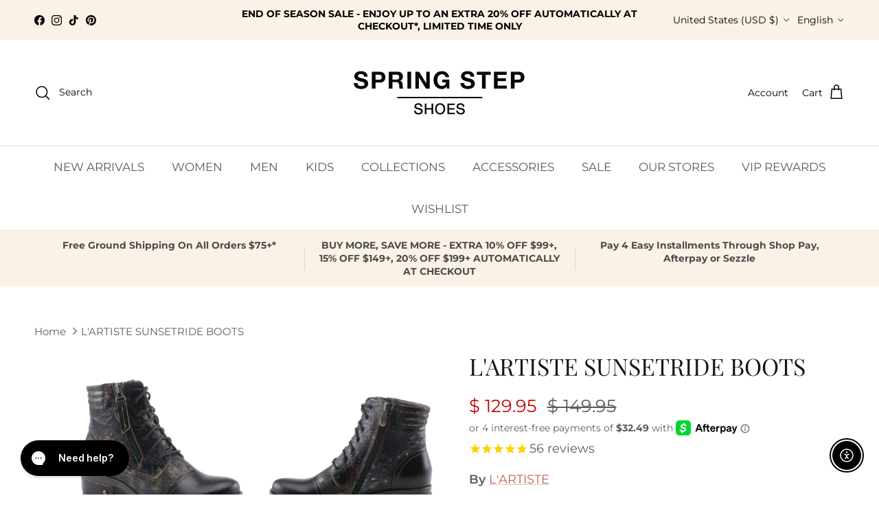

--- FILE ---
content_type: text/javascript; charset=utf-8
request_url: https://www.springstepshoes.com/products/sunsetride-bootie.js
body_size: 3931
content:
{"id":7080235991100,"title":"L'ARTISTE SUNSETRIDE BOOTS","handle":"sunsetride-bootie","description":"\u003cp\u003eL’Artiste Style: SUNSETRIDE\u003c\/p\u003e\n\n\u003cp\u003eNo matter whether out for a Sunday ride, drive or a walk through the park, these full grain hip and functional leather combination booties will be sure to get you there in all day comfort and continuous complimenting style. Lightly burnished heel, toe and matching padded back collar with tonal tooling, signature rainbow stitching and crinkle metallic accents add to the magic of our exclusive L’Artiste bootie that will soon become your newest go-to favorite. Featuring a lace up subtly embossed front with keeper for full adjustability, and easy inside zipper for a quick get-up-and-go. Outside decorative zipper, stud accented leather wrapped heel and just the right amount of grippy rubber sole for added good looks and functioning stability.\u003c\/p\u003e\n\n\u003cp\u003eUpper: Leather, Synthetic\u003cbr\u003e\nLining: Velvet Microfiber, Synthetic Leather\u003cbr\u003e\nInsole: Polyurethane\u003cbr\u003e\nOutsole: Rubber\u003c\/p\u003e\n\n\u003cp\u003eHeel height: 2”\u003cbr\u003e\nPlatform height: ¾”\u003cbr\u003e\nShaft height: 6”\u003cbr\u003e\nCircumference: 8 ½ - 9 ½”\u003c\/p\u003e\n\n\u003cp\u003eDisclaimer: L’Artiste products are made with natural tanned leather using traditional hand painting techniques. This unique finishing process is used to create a natural effect with color variations to deliver authentic look and beauty.\u003c\/p\u003e","published_at":"2022-11-10T09:48:25-05:00","created_at":"2022-11-10T09:49:07-05:00","vendor":"L'ARTISTE","type":"Bootie","tags":["activity_casual","Bootie","boots","Casual","Category_Boots","Closure_Zipper","color-black","color-black-multi","color-bordeaux","color-bordeaux-multi","color-medium-brown-multi","color-navy","color-navy-multi","color-rainbow-multi-color","FALL","Fall 2022","gender_ladies","Gender_Women","HeelType_Heel","julysale23","LADIES","lartiste","lartiste-collection","Leather","MCF","Occasion_Casual","pre-blackfriday-saleonsale","prebf","size-eu-35-us-5","size-eu-36-us-5-5-6","size-eu-37-us-6-5-7","size-eu-38-us-7-5-8","size-eu-39-us-8-5","size-eu-40-us-9","size-eu-41-us-9-5-10","size-eu-42-us-10-5-11","unwrapsavings","Upper_Leather","Upper_Synthetic","wintersale23","Women"],"price":12995,"price_min":12995,"price_max":12995,"available":true,"price_varies":false,"compare_at_price":14995,"compare_at_price_min":14995,"compare_at_price_max":14995,"compare_at_price_varies":false,"variants":[{"id":40502031810620,"title":"BORDEAUX MULTI \/ EU 35 \/ US 5","option1":"BORDEAUX MULTI","option2":"EU 35 \/ US 5","option3":null,"sku":"196341126483","requires_shipping":true,"taxable":true,"featured_image":{"id":31610949599292,"product_id":7080235991100,"position":1,"created_at":"2022-11-10T09:49:08-05:00","updated_at":"2025-01-03T16:13:58-05:00","alt":"BORDEAUX MULTI","width":2400,"height":2400,"src":"https:\/\/cdn.shopify.com\/s\/files\/1\/1100\/0520\/products\/SUNSETRIDE-BXM-01_06f6ffef-a81d-4c69-8fd0-c7f26be9388e.jpg?v=1735938838","variant_ids":[40502031810620,40502031843388,40502031876156,40502031908924,40502031941692,40502031974460,40502032007228,40502032039996]},"available":true,"name":"L'ARTISTE SUNSETRIDE BOOTS - BORDEAUX MULTI \/ EU 35 \/ US 5","public_title":"BORDEAUX MULTI \/ EU 35 \/ US 5","options":["BORDEAUX MULTI","EU 35 \/ US 5"],"price":12995,"weight":1400,"compare_at_price":14995,"inventory_quantity":1,"inventory_management":"shopify","inventory_policy":"deny","barcode":"196341126483","featured_media":{"alt":"BORDEAUX MULTI","id":24322072117308,"position":1,"preview_image":{"aspect_ratio":1.0,"height":2400,"width":2400,"src":"https:\/\/cdn.shopify.com\/s\/files\/1\/1100\/0520\/products\/SUNSETRIDE-BXM-01_06f6ffef-a81d-4c69-8fd0-c7f26be9388e.jpg?v=1735938838"}},"quantity_rule":{"min":1,"max":null,"increment":1},"quantity_price_breaks":[],"requires_selling_plan":false,"selling_plan_allocations":[]},{"id":40502031843388,"title":"BORDEAUX MULTI \/ EU 36 \/ US 5.5-6","option1":"BORDEAUX MULTI","option2":"EU 36 \/ US 5.5-6","option3":null,"sku":"196341126490","requires_shipping":true,"taxable":true,"featured_image":{"id":31610949599292,"product_id":7080235991100,"position":1,"created_at":"2022-11-10T09:49:08-05:00","updated_at":"2025-01-03T16:13:58-05:00","alt":"BORDEAUX MULTI","width":2400,"height":2400,"src":"https:\/\/cdn.shopify.com\/s\/files\/1\/1100\/0520\/products\/SUNSETRIDE-BXM-01_06f6ffef-a81d-4c69-8fd0-c7f26be9388e.jpg?v=1735938838","variant_ids":[40502031810620,40502031843388,40502031876156,40502031908924,40502031941692,40502031974460,40502032007228,40502032039996]},"available":true,"name":"L'ARTISTE SUNSETRIDE BOOTS - BORDEAUX MULTI \/ EU 36 \/ US 5.5-6","public_title":"BORDEAUX MULTI \/ EU 36 \/ US 5.5-6","options":["BORDEAUX MULTI","EU 36 \/ US 5.5-6"],"price":12995,"weight":1400,"compare_at_price":14995,"inventory_quantity":3,"inventory_management":"shopify","inventory_policy":"deny","barcode":"196341126490","featured_media":{"alt":"BORDEAUX MULTI","id":24322072117308,"position":1,"preview_image":{"aspect_ratio":1.0,"height":2400,"width":2400,"src":"https:\/\/cdn.shopify.com\/s\/files\/1\/1100\/0520\/products\/SUNSETRIDE-BXM-01_06f6ffef-a81d-4c69-8fd0-c7f26be9388e.jpg?v=1735938838"}},"quantity_rule":{"min":1,"max":null,"increment":1},"quantity_price_breaks":[],"requires_selling_plan":false,"selling_plan_allocations":[]},{"id":40502031876156,"title":"BORDEAUX MULTI \/ EU 37 \/ US 6.5-7","option1":"BORDEAUX MULTI","option2":"EU 37 \/ US 6.5-7","option3":null,"sku":"196341126506","requires_shipping":true,"taxable":true,"featured_image":{"id":31610949599292,"product_id":7080235991100,"position":1,"created_at":"2022-11-10T09:49:08-05:00","updated_at":"2025-01-03T16:13:58-05:00","alt":"BORDEAUX MULTI","width":2400,"height":2400,"src":"https:\/\/cdn.shopify.com\/s\/files\/1\/1100\/0520\/products\/SUNSETRIDE-BXM-01_06f6ffef-a81d-4c69-8fd0-c7f26be9388e.jpg?v=1735938838","variant_ids":[40502031810620,40502031843388,40502031876156,40502031908924,40502031941692,40502031974460,40502032007228,40502032039996]},"available":true,"name":"L'ARTISTE SUNSETRIDE BOOTS - BORDEAUX MULTI \/ EU 37 \/ US 6.5-7","public_title":"BORDEAUX MULTI \/ EU 37 \/ US 6.5-7","options":["BORDEAUX MULTI","EU 37 \/ US 6.5-7"],"price":12995,"weight":1400,"compare_at_price":14995,"inventory_quantity":8,"inventory_management":"shopify","inventory_policy":"deny","barcode":"196341126506","featured_media":{"alt":"BORDEAUX MULTI","id":24322072117308,"position":1,"preview_image":{"aspect_ratio":1.0,"height":2400,"width":2400,"src":"https:\/\/cdn.shopify.com\/s\/files\/1\/1100\/0520\/products\/SUNSETRIDE-BXM-01_06f6ffef-a81d-4c69-8fd0-c7f26be9388e.jpg?v=1735938838"}},"quantity_rule":{"min":1,"max":null,"increment":1},"quantity_price_breaks":[],"requires_selling_plan":false,"selling_plan_allocations":[]},{"id":40502031908924,"title":"BORDEAUX MULTI \/ EU 38 \/ US 7.5-8","option1":"BORDEAUX MULTI","option2":"EU 38 \/ US 7.5-8","option3":null,"sku":"196341126513","requires_shipping":true,"taxable":true,"featured_image":{"id":31610949599292,"product_id":7080235991100,"position":1,"created_at":"2022-11-10T09:49:08-05:00","updated_at":"2025-01-03T16:13:58-05:00","alt":"BORDEAUX MULTI","width":2400,"height":2400,"src":"https:\/\/cdn.shopify.com\/s\/files\/1\/1100\/0520\/products\/SUNSETRIDE-BXM-01_06f6ffef-a81d-4c69-8fd0-c7f26be9388e.jpg?v=1735938838","variant_ids":[40502031810620,40502031843388,40502031876156,40502031908924,40502031941692,40502031974460,40502032007228,40502032039996]},"available":true,"name":"L'ARTISTE SUNSETRIDE BOOTS - BORDEAUX MULTI \/ EU 38 \/ US 7.5-8","public_title":"BORDEAUX MULTI \/ EU 38 \/ US 7.5-8","options":["BORDEAUX MULTI","EU 38 \/ US 7.5-8"],"price":12995,"weight":1400,"compare_at_price":14995,"inventory_quantity":13,"inventory_management":"shopify","inventory_policy":"deny","barcode":"196341126513","featured_media":{"alt":"BORDEAUX MULTI","id":24322072117308,"position":1,"preview_image":{"aspect_ratio":1.0,"height":2400,"width":2400,"src":"https:\/\/cdn.shopify.com\/s\/files\/1\/1100\/0520\/products\/SUNSETRIDE-BXM-01_06f6ffef-a81d-4c69-8fd0-c7f26be9388e.jpg?v=1735938838"}},"quantity_rule":{"min":1,"max":null,"increment":1},"quantity_price_breaks":[],"requires_selling_plan":false,"selling_plan_allocations":[]},{"id":40502031941692,"title":"BORDEAUX MULTI \/ EU 39 \/ US 8.5","option1":"BORDEAUX MULTI","option2":"EU 39 \/ US 8.5","option3":null,"sku":"196341126520","requires_shipping":true,"taxable":true,"featured_image":{"id":31610949599292,"product_id":7080235991100,"position":1,"created_at":"2022-11-10T09:49:08-05:00","updated_at":"2025-01-03T16:13:58-05:00","alt":"BORDEAUX MULTI","width":2400,"height":2400,"src":"https:\/\/cdn.shopify.com\/s\/files\/1\/1100\/0520\/products\/SUNSETRIDE-BXM-01_06f6ffef-a81d-4c69-8fd0-c7f26be9388e.jpg?v=1735938838","variant_ids":[40502031810620,40502031843388,40502031876156,40502031908924,40502031941692,40502031974460,40502032007228,40502032039996]},"available":true,"name":"L'ARTISTE SUNSETRIDE BOOTS - BORDEAUX MULTI \/ EU 39 \/ US 8.5","public_title":"BORDEAUX MULTI \/ EU 39 \/ US 8.5","options":["BORDEAUX MULTI","EU 39 \/ US 8.5"],"price":12995,"weight":1400,"compare_at_price":14995,"inventory_quantity":8,"inventory_management":"shopify","inventory_policy":"deny","barcode":"196341126520","featured_media":{"alt":"BORDEAUX MULTI","id":24322072117308,"position":1,"preview_image":{"aspect_ratio":1.0,"height":2400,"width":2400,"src":"https:\/\/cdn.shopify.com\/s\/files\/1\/1100\/0520\/products\/SUNSETRIDE-BXM-01_06f6ffef-a81d-4c69-8fd0-c7f26be9388e.jpg?v=1735938838"}},"quantity_rule":{"min":1,"max":null,"increment":1},"quantity_price_breaks":[],"requires_selling_plan":false,"selling_plan_allocations":[]},{"id":40502031974460,"title":"BORDEAUX MULTI \/ EU 40 \/ US 9","option1":"BORDEAUX MULTI","option2":"EU 40 \/ US 9","option3":null,"sku":"196341126537","requires_shipping":true,"taxable":true,"featured_image":{"id":31610949599292,"product_id":7080235991100,"position":1,"created_at":"2022-11-10T09:49:08-05:00","updated_at":"2025-01-03T16:13:58-05:00","alt":"BORDEAUX MULTI","width":2400,"height":2400,"src":"https:\/\/cdn.shopify.com\/s\/files\/1\/1100\/0520\/products\/SUNSETRIDE-BXM-01_06f6ffef-a81d-4c69-8fd0-c7f26be9388e.jpg?v=1735938838","variant_ids":[40502031810620,40502031843388,40502031876156,40502031908924,40502031941692,40502031974460,40502032007228,40502032039996]},"available":true,"name":"L'ARTISTE SUNSETRIDE BOOTS - BORDEAUX MULTI \/ EU 40 \/ US 9","public_title":"BORDEAUX MULTI \/ EU 40 \/ US 9","options":["BORDEAUX MULTI","EU 40 \/ US 9"],"price":12995,"weight":1400,"compare_at_price":14995,"inventory_quantity":10,"inventory_management":"shopify","inventory_policy":"deny","barcode":"196341126537","featured_media":{"alt":"BORDEAUX MULTI","id":24322072117308,"position":1,"preview_image":{"aspect_ratio":1.0,"height":2400,"width":2400,"src":"https:\/\/cdn.shopify.com\/s\/files\/1\/1100\/0520\/products\/SUNSETRIDE-BXM-01_06f6ffef-a81d-4c69-8fd0-c7f26be9388e.jpg?v=1735938838"}},"quantity_rule":{"min":1,"max":null,"increment":1},"quantity_price_breaks":[],"requires_selling_plan":false,"selling_plan_allocations":[]},{"id":40502032007228,"title":"BORDEAUX MULTI \/ EU 41 \/ US 9.5-10","option1":"BORDEAUX MULTI","option2":"EU 41 \/ US 9.5-10","option3":null,"sku":"196341126544","requires_shipping":true,"taxable":true,"featured_image":{"id":31610949599292,"product_id":7080235991100,"position":1,"created_at":"2022-11-10T09:49:08-05:00","updated_at":"2025-01-03T16:13:58-05:00","alt":"BORDEAUX MULTI","width":2400,"height":2400,"src":"https:\/\/cdn.shopify.com\/s\/files\/1\/1100\/0520\/products\/SUNSETRIDE-BXM-01_06f6ffef-a81d-4c69-8fd0-c7f26be9388e.jpg?v=1735938838","variant_ids":[40502031810620,40502031843388,40502031876156,40502031908924,40502031941692,40502031974460,40502032007228,40502032039996]},"available":true,"name":"L'ARTISTE SUNSETRIDE BOOTS - BORDEAUX MULTI \/ EU 41 \/ US 9.5-10","public_title":"BORDEAUX MULTI \/ EU 41 \/ US 9.5-10","options":["BORDEAUX MULTI","EU 41 \/ US 9.5-10"],"price":12995,"weight":1400,"compare_at_price":14995,"inventory_quantity":9,"inventory_management":"shopify","inventory_policy":"deny","barcode":"196341126544","featured_media":{"alt":"BORDEAUX MULTI","id":24322072117308,"position":1,"preview_image":{"aspect_ratio":1.0,"height":2400,"width":2400,"src":"https:\/\/cdn.shopify.com\/s\/files\/1\/1100\/0520\/products\/SUNSETRIDE-BXM-01_06f6ffef-a81d-4c69-8fd0-c7f26be9388e.jpg?v=1735938838"}},"quantity_rule":{"min":1,"max":null,"increment":1},"quantity_price_breaks":[],"requires_selling_plan":false,"selling_plan_allocations":[]},{"id":40502032039996,"title":"BORDEAUX MULTI \/ EU 42 \/ US 10.5-11","option1":"BORDEAUX MULTI","option2":"EU 42 \/ US 10.5-11","option3":null,"sku":"196341126551","requires_shipping":true,"taxable":true,"featured_image":{"id":31610949599292,"product_id":7080235991100,"position":1,"created_at":"2022-11-10T09:49:08-05:00","updated_at":"2025-01-03T16:13:58-05:00","alt":"BORDEAUX MULTI","width":2400,"height":2400,"src":"https:\/\/cdn.shopify.com\/s\/files\/1\/1100\/0520\/products\/SUNSETRIDE-BXM-01_06f6ffef-a81d-4c69-8fd0-c7f26be9388e.jpg?v=1735938838","variant_ids":[40502031810620,40502031843388,40502031876156,40502031908924,40502031941692,40502031974460,40502032007228,40502032039996]},"available":true,"name":"L'ARTISTE SUNSETRIDE BOOTS - BORDEAUX MULTI \/ EU 42 \/ US 10.5-11","public_title":"BORDEAUX MULTI \/ EU 42 \/ US 10.5-11","options":["BORDEAUX MULTI","EU 42 \/ US 10.5-11"],"price":12995,"weight":1400,"compare_at_price":14995,"inventory_quantity":4,"inventory_management":"shopify","inventory_policy":"deny","barcode":"196341126551","featured_media":{"alt":"BORDEAUX MULTI","id":24322072117308,"position":1,"preview_image":{"aspect_ratio":1.0,"height":2400,"width":2400,"src":"https:\/\/cdn.shopify.com\/s\/files\/1\/1100\/0520\/products\/SUNSETRIDE-BXM-01_06f6ffef-a81d-4c69-8fd0-c7f26be9388e.jpg?v=1735938838"}},"quantity_rule":{"min":1,"max":null,"increment":1},"quantity_price_breaks":[],"requires_selling_plan":false,"selling_plan_allocations":[]},{"id":40502032334908,"title":"NAVY MULTI \/ EU 35 \/ US 5","option1":"NAVY MULTI","option2":"EU 35 \/ US 5","option3":null,"sku":"196341126568","requires_shipping":true,"taxable":true,"featured_image":{"id":31610950058044,"product_id":7080235991100,"position":8,"created_at":"2022-11-10T09:49:08-05:00","updated_at":"2025-01-03T16:13:59-05:00","alt":"NAVY MULTI","width":2400,"height":2400,"src":"https:\/\/cdn.shopify.com\/s\/files\/1\/1100\/0520\/products\/SUNSETRIDE-NM-01.jpg?v=1735938839","variant_ids":[40502032334908,40502032367676,40502032400444,40502032433212,40502032465980,40502032498748,40502032531516,40502032564284]},"available":false,"name":"L'ARTISTE SUNSETRIDE BOOTS - NAVY MULTI \/ EU 35 \/ US 5","public_title":"NAVY MULTI \/ EU 35 \/ US 5","options":["NAVY MULTI","EU 35 \/ US 5"],"price":12995,"weight":1400,"compare_at_price":14995,"inventory_quantity":0,"inventory_management":"shopify","inventory_policy":"deny","barcode":"196341126568","featured_media":{"alt":"NAVY MULTI","id":24322072576060,"position":8,"preview_image":{"aspect_ratio":1.0,"height":2400,"width":2400,"src":"https:\/\/cdn.shopify.com\/s\/files\/1\/1100\/0520\/products\/SUNSETRIDE-NM-01.jpg?v=1735938839"}},"quantity_rule":{"min":1,"max":null,"increment":1},"quantity_price_breaks":[],"requires_selling_plan":false,"selling_plan_allocations":[]},{"id":40502032367676,"title":"NAVY MULTI \/ EU 36 \/ US 5.5-6","option1":"NAVY MULTI","option2":"EU 36 \/ US 5.5-6","option3":null,"sku":"196341126575","requires_shipping":true,"taxable":true,"featured_image":{"id":31610950058044,"product_id":7080235991100,"position":8,"created_at":"2022-11-10T09:49:08-05:00","updated_at":"2025-01-03T16:13:59-05:00","alt":"NAVY MULTI","width":2400,"height":2400,"src":"https:\/\/cdn.shopify.com\/s\/files\/1\/1100\/0520\/products\/SUNSETRIDE-NM-01.jpg?v=1735938839","variant_ids":[40502032334908,40502032367676,40502032400444,40502032433212,40502032465980,40502032498748,40502032531516,40502032564284]},"available":true,"name":"L'ARTISTE SUNSETRIDE BOOTS - NAVY MULTI \/ EU 36 \/ US 5.5-6","public_title":"NAVY MULTI \/ EU 36 \/ US 5.5-6","options":["NAVY MULTI","EU 36 \/ US 5.5-6"],"price":12995,"weight":1400,"compare_at_price":14995,"inventory_quantity":3,"inventory_management":"shopify","inventory_policy":"deny","barcode":"196341126575","featured_media":{"alt":"NAVY MULTI","id":24322072576060,"position":8,"preview_image":{"aspect_ratio":1.0,"height":2400,"width":2400,"src":"https:\/\/cdn.shopify.com\/s\/files\/1\/1100\/0520\/products\/SUNSETRIDE-NM-01.jpg?v=1735938839"}},"quantity_rule":{"min":1,"max":null,"increment":1},"quantity_price_breaks":[],"requires_selling_plan":false,"selling_plan_allocations":[]},{"id":40502032400444,"title":"NAVY MULTI \/ EU 37 \/ US 6.5-7","option1":"NAVY MULTI","option2":"EU 37 \/ US 6.5-7","option3":null,"sku":"196341126582","requires_shipping":true,"taxable":true,"featured_image":{"id":31610950058044,"product_id":7080235991100,"position":8,"created_at":"2022-11-10T09:49:08-05:00","updated_at":"2025-01-03T16:13:59-05:00","alt":"NAVY MULTI","width":2400,"height":2400,"src":"https:\/\/cdn.shopify.com\/s\/files\/1\/1100\/0520\/products\/SUNSETRIDE-NM-01.jpg?v=1735938839","variant_ids":[40502032334908,40502032367676,40502032400444,40502032433212,40502032465980,40502032498748,40502032531516,40502032564284]},"available":true,"name":"L'ARTISTE SUNSETRIDE BOOTS - NAVY MULTI \/ EU 37 \/ US 6.5-7","public_title":"NAVY MULTI \/ EU 37 \/ US 6.5-7","options":["NAVY MULTI","EU 37 \/ US 6.5-7"],"price":12995,"weight":1400,"compare_at_price":14995,"inventory_quantity":7,"inventory_management":"shopify","inventory_policy":"deny","barcode":"196341126582","featured_media":{"alt":"NAVY MULTI","id":24322072576060,"position":8,"preview_image":{"aspect_ratio":1.0,"height":2400,"width":2400,"src":"https:\/\/cdn.shopify.com\/s\/files\/1\/1100\/0520\/products\/SUNSETRIDE-NM-01.jpg?v=1735938839"}},"quantity_rule":{"min":1,"max":null,"increment":1},"quantity_price_breaks":[],"requires_selling_plan":false,"selling_plan_allocations":[]},{"id":40502032433212,"title":"NAVY MULTI \/ EU 38 \/ US 7.5-8","option1":"NAVY MULTI","option2":"EU 38 \/ US 7.5-8","option3":null,"sku":"196341126599","requires_shipping":true,"taxable":true,"featured_image":{"id":31610950058044,"product_id":7080235991100,"position":8,"created_at":"2022-11-10T09:49:08-05:00","updated_at":"2025-01-03T16:13:59-05:00","alt":"NAVY MULTI","width":2400,"height":2400,"src":"https:\/\/cdn.shopify.com\/s\/files\/1\/1100\/0520\/products\/SUNSETRIDE-NM-01.jpg?v=1735938839","variant_ids":[40502032334908,40502032367676,40502032400444,40502032433212,40502032465980,40502032498748,40502032531516,40502032564284]},"available":true,"name":"L'ARTISTE SUNSETRIDE BOOTS - NAVY MULTI \/ EU 38 \/ US 7.5-8","public_title":"NAVY MULTI \/ EU 38 \/ US 7.5-8","options":["NAVY MULTI","EU 38 \/ US 7.5-8"],"price":12995,"weight":1400,"compare_at_price":14995,"inventory_quantity":15,"inventory_management":"shopify","inventory_policy":"deny","barcode":"196341126599","featured_media":{"alt":"NAVY MULTI","id":24322072576060,"position":8,"preview_image":{"aspect_ratio":1.0,"height":2400,"width":2400,"src":"https:\/\/cdn.shopify.com\/s\/files\/1\/1100\/0520\/products\/SUNSETRIDE-NM-01.jpg?v=1735938839"}},"quantity_rule":{"min":1,"max":null,"increment":1},"quantity_price_breaks":[],"requires_selling_plan":false,"selling_plan_allocations":[]},{"id":40502032465980,"title":"NAVY MULTI \/ EU 39 \/ US 8.5","option1":"NAVY MULTI","option2":"EU 39 \/ US 8.5","option3":null,"sku":"196341126605","requires_shipping":true,"taxable":true,"featured_image":{"id":31610950058044,"product_id":7080235991100,"position":8,"created_at":"2022-11-10T09:49:08-05:00","updated_at":"2025-01-03T16:13:59-05:00","alt":"NAVY MULTI","width":2400,"height":2400,"src":"https:\/\/cdn.shopify.com\/s\/files\/1\/1100\/0520\/products\/SUNSETRIDE-NM-01.jpg?v=1735938839","variant_ids":[40502032334908,40502032367676,40502032400444,40502032433212,40502032465980,40502032498748,40502032531516,40502032564284]},"available":true,"name":"L'ARTISTE SUNSETRIDE BOOTS - NAVY MULTI \/ EU 39 \/ US 8.5","public_title":"NAVY MULTI \/ EU 39 \/ US 8.5","options":["NAVY MULTI","EU 39 \/ US 8.5"],"price":12995,"weight":1400,"compare_at_price":14995,"inventory_quantity":7,"inventory_management":"shopify","inventory_policy":"deny","barcode":"196341126605","featured_media":{"alt":"NAVY MULTI","id":24322072576060,"position":8,"preview_image":{"aspect_ratio":1.0,"height":2400,"width":2400,"src":"https:\/\/cdn.shopify.com\/s\/files\/1\/1100\/0520\/products\/SUNSETRIDE-NM-01.jpg?v=1735938839"}},"quantity_rule":{"min":1,"max":null,"increment":1},"quantity_price_breaks":[],"requires_selling_plan":false,"selling_plan_allocations":[]},{"id":40502032498748,"title":"NAVY MULTI \/ EU 40 \/ US 9","option1":"NAVY MULTI","option2":"EU 40 \/ US 9","option3":null,"sku":"196341126612","requires_shipping":true,"taxable":true,"featured_image":{"id":31610950058044,"product_id":7080235991100,"position":8,"created_at":"2022-11-10T09:49:08-05:00","updated_at":"2025-01-03T16:13:59-05:00","alt":"NAVY MULTI","width":2400,"height":2400,"src":"https:\/\/cdn.shopify.com\/s\/files\/1\/1100\/0520\/products\/SUNSETRIDE-NM-01.jpg?v=1735938839","variant_ids":[40502032334908,40502032367676,40502032400444,40502032433212,40502032465980,40502032498748,40502032531516,40502032564284]},"available":true,"name":"L'ARTISTE SUNSETRIDE BOOTS - NAVY MULTI \/ EU 40 \/ US 9","public_title":"NAVY MULTI \/ EU 40 \/ US 9","options":["NAVY MULTI","EU 40 \/ US 9"],"price":12995,"weight":1400,"compare_at_price":14995,"inventory_quantity":10,"inventory_management":"shopify","inventory_policy":"deny","barcode":"196341126612","featured_media":{"alt":"NAVY MULTI","id":24322072576060,"position":8,"preview_image":{"aspect_ratio":1.0,"height":2400,"width":2400,"src":"https:\/\/cdn.shopify.com\/s\/files\/1\/1100\/0520\/products\/SUNSETRIDE-NM-01.jpg?v=1735938839"}},"quantity_rule":{"min":1,"max":null,"increment":1},"quantity_price_breaks":[],"requires_selling_plan":false,"selling_plan_allocations":[]},{"id":40502032531516,"title":"NAVY MULTI \/ EU 41 \/ US 9.5-10","option1":"NAVY MULTI","option2":"EU 41 \/ US 9.5-10","option3":null,"sku":"196341126629","requires_shipping":true,"taxable":true,"featured_image":{"id":31610950058044,"product_id":7080235991100,"position":8,"created_at":"2022-11-10T09:49:08-05:00","updated_at":"2025-01-03T16:13:59-05:00","alt":"NAVY MULTI","width":2400,"height":2400,"src":"https:\/\/cdn.shopify.com\/s\/files\/1\/1100\/0520\/products\/SUNSETRIDE-NM-01.jpg?v=1735938839","variant_ids":[40502032334908,40502032367676,40502032400444,40502032433212,40502032465980,40502032498748,40502032531516,40502032564284]},"available":true,"name":"L'ARTISTE SUNSETRIDE BOOTS - NAVY MULTI \/ EU 41 \/ US 9.5-10","public_title":"NAVY MULTI \/ EU 41 \/ US 9.5-10","options":["NAVY MULTI","EU 41 \/ US 9.5-10"],"price":12995,"weight":1400,"compare_at_price":14995,"inventory_quantity":9,"inventory_management":"shopify","inventory_policy":"deny","barcode":"196341126629","featured_media":{"alt":"NAVY MULTI","id":24322072576060,"position":8,"preview_image":{"aspect_ratio":1.0,"height":2400,"width":2400,"src":"https:\/\/cdn.shopify.com\/s\/files\/1\/1100\/0520\/products\/SUNSETRIDE-NM-01.jpg?v=1735938839"}},"quantity_rule":{"min":1,"max":null,"increment":1},"quantity_price_breaks":[],"requires_selling_plan":false,"selling_plan_allocations":[]},{"id":40502032564284,"title":"NAVY MULTI \/ EU 42 \/ US 10.5-11","option1":"NAVY MULTI","option2":"EU 42 \/ US 10.5-11","option3":null,"sku":"196341126636","requires_shipping":true,"taxable":true,"featured_image":{"id":31610950058044,"product_id":7080235991100,"position":8,"created_at":"2022-11-10T09:49:08-05:00","updated_at":"2025-01-03T16:13:59-05:00","alt":"NAVY MULTI","width":2400,"height":2400,"src":"https:\/\/cdn.shopify.com\/s\/files\/1\/1100\/0520\/products\/SUNSETRIDE-NM-01.jpg?v=1735938839","variant_ids":[40502032334908,40502032367676,40502032400444,40502032433212,40502032465980,40502032498748,40502032531516,40502032564284]},"available":true,"name":"L'ARTISTE SUNSETRIDE BOOTS - NAVY MULTI \/ EU 42 \/ US 10.5-11","public_title":"NAVY MULTI \/ EU 42 \/ US 10.5-11","options":["NAVY MULTI","EU 42 \/ US 10.5-11"],"price":12995,"weight":1400,"compare_at_price":14995,"inventory_quantity":5,"inventory_management":"shopify","inventory_policy":"deny","barcode":"196341126636","featured_media":{"alt":"NAVY MULTI","id":24322072576060,"position":8,"preview_image":{"aspect_ratio":1.0,"height":2400,"width":2400,"src":"https:\/\/cdn.shopify.com\/s\/files\/1\/1100\/0520\/products\/SUNSETRIDE-NM-01.jpg?v=1735938839"}},"quantity_rule":{"min":1,"max":null,"increment":1},"quantity_price_breaks":[],"requires_selling_plan":false,"selling_plan_allocations":[]},{"id":40502032072764,"title":"MEDIUM BROWN MULTI \/ EU 35 \/ US 5","option1":"MEDIUM BROWN MULTI","option2":"EU 35 \/ US 5","option3":null,"sku":"196341126285","requires_shipping":true,"taxable":true,"featured_image":{"id":31610949828668,"product_id":7080235991100,"position":15,"created_at":"2022-11-10T09:49:08-05:00","updated_at":"2025-01-03T16:14:00-05:00","alt":"MEDIUM BROWN MULTI","width":2400,"height":2400,"src":"https:\/\/cdn.shopify.com\/s\/files\/1\/1100\/0520\/products\/SUNSETRIDE-MBRM-01.jpg?v=1735938840","variant_ids":[40502032072764,40502032105532,40502032138300,40502032171068,40502032203836,40502032236604,40502032269372,40502032302140]},"available":true,"name":"L'ARTISTE SUNSETRIDE BOOTS - MEDIUM BROWN MULTI \/ EU 35 \/ US 5","public_title":"MEDIUM BROWN MULTI \/ EU 35 \/ US 5","options":["MEDIUM BROWN MULTI","EU 35 \/ US 5"],"price":12995,"weight":1400,"compare_at_price":14995,"inventory_quantity":2,"inventory_management":"shopify","inventory_policy":"deny","barcode":"196341126285","featured_media":{"alt":"MEDIUM BROWN MULTI","id":24322072346684,"position":15,"preview_image":{"aspect_ratio":1.0,"height":2400,"width":2400,"src":"https:\/\/cdn.shopify.com\/s\/files\/1\/1100\/0520\/products\/SUNSETRIDE-MBRM-01.jpg?v=1735938840"}},"quantity_rule":{"min":1,"max":null,"increment":1},"quantity_price_breaks":[],"requires_selling_plan":false,"selling_plan_allocations":[]},{"id":40502032105532,"title":"MEDIUM BROWN MULTI \/ EU 36 \/ US 5.5-6","option1":"MEDIUM BROWN MULTI","option2":"EU 36 \/ US 5.5-6","option3":null,"sku":"196341126292","requires_shipping":true,"taxable":true,"featured_image":{"id":31610949828668,"product_id":7080235991100,"position":15,"created_at":"2022-11-10T09:49:08-05:00","updated_at":"2025-01-03T16:14:00-05:00","alt":"MEDIUM BROWN MULTI","width":2400,"height":2400,"src":"https:\/\/cdn.shopify.com\/s\/files\/1\/1100\/0520\/products\/SUNSETRIDE-MBRM-01.jpg?v=1735938840","variant_ids":[40502032072764,40502032105532,40502032138300,40502032171068,40502032203836,40502032236604,40502032269372,40502032302140]},"available":true,"name":"L'ARTISTE SUNSETRIDE BOOTS - MEDIUM BROWN MULTI \/ EU 36 \/ US 5.5-6","public_title":"MEDIUM BROWN MULTI \/ EU 36 \/ US 5.5-6","options":["MEDIUM BROWN MULTI","EU 36 \/ US 5.5-6"],"price":12995,"weight":1400,"compare_at_price":14995,"inventory_quantity":6,"inventory_management":"shopify","inventory_policy":"deny","barcode":"196341126292","featured_media":{"alt":"MEDIUM BROWN MULTI","id":24322072346684,"position":15,"preview_image":{"aspect_ratio":1.0,"height":2400,"width":2400,"src":"https:\/\/cdn.shopify.com\/s\/files\/1\/1100\/0520\/products\/SUNSETRIDE-MBRM-01.jpg?v=1735938840"}},"quantity_rule":{"min":1,"max":null,"increment":1},"quantity_price_breaks":[],"requires_selling_plan":false,"selling_plan_allocations":[]},{"id":40502032138300,"title":"MEDIUM BROWN MULTI \/ EU 37 \/ US 6.5-7","option1":"MEDIUM BROWN MULTI","option2":"EU 37 \/ US 6.5-7","option3":null,"sku":"196341126308","requires_shipping":true,"taxable":true,"featured_image":{"id":31610949828668,"product_id":7080235991100,"position":15,"created_at":"2022-11-10T09:49:08-05:00","updated_at":"2025-01-03T16:14:00-05:00","alt":"MEDIUM BROWN MULTI","width":2400,"height":2400,"src":"https:\/\/cdn.shopify.com\/s\/files\/1\/1100\/0520\/products\/SUNSETRIDE-MBRM-01.jpg?v=1735938840","variant_ids":[40502032072764,40502032105532,40502032138300,40502032171068,40502032203836,40502032236604,40502032269372,40502032302140]},"available":true,"name":"L'ARTISTE SUNSETRIDE BOOTS - MEDIUM BROWN MULTI \/ EU 37 \/ US 6.5-7","public_title":"MEDIUM BROWN MULTI \/ EU 37 \/ US 6.5-7","options":["MEDIUM BROWN MULTI","EU 37 \/ US 6.5-7"],"price":12995,"weight":1400,"compare_at_price":14995,"inventory_quantity":15,"inventory_management":"shopify","inventory_policy":"deny","barcode":"196341126308","featured_media":{"alt":"MEDIUM BROWN MULTI","id":24322072346684,"position":15,"preview_image":{"aspect_ratio":1.0,"height":2400,"width":2400,"src":"https:\/\/cdn.shopify.com\/s\/files\/1\/1100\/0520\/products\/SUNSETRIDE-MBRM-01.jpg?v=1735938840"}},"quantity_rule":{"min":1,"max":null,"increment":1},"quantity_price_breaks":[],"requires_selling_plan":false,"selling_plan_allocations":[]},{"id":40502032171068,"title":"MEDIUM BROWN MULTI \/ EU 38 \/ US 7.5-8","option1":"MEDIUM BROWN MULTI","option2":"EU 38 \/ US 7.5-8","option3":null,"sku":"196341126315","requires_shipping":true,"taxable":true,"featured_image":{"id":31610949828668,"product_id":7080235991100,"position":15,"created_at":"2022-11-10T09:49:08-05:00","updated_at":"2025-01-03T16:14:00-05:00","alt":"MEDIUM BROWN MULTI","width":2400,"height":2400,"src":"https:\/\/cdn.shopify.com\/s\/files\/1\/1100\/0520\/products\/SUNSETRIDE-MBRM-01.jpg?v=1735938840","variant_ids":[40502032072764,40502032105532,40502032138300,40502032171068,40502032203836,40502032236604,40502032269372,40502032302140]},"available":true,"name":"L'ARTISTE SUNSETRIDE BOOTS - MEDIUM BROWN MULTI \/ EU 38 \/ US 7.5-8","public_title":"MEDIUM BROWN MULTI \/ EU 38 \/ US 7.5-8","options":["MEDIUM BROWN MULTI","EU 38 \/ US 7.5-8"],"price":12995,"weight":1400,"compare_at_price":14995,"inventory_quantity":30,"inventory_management":"shopify","inventory_policy":"deny","barcode":"196341126315","featured_media":{"alt":"MEDIUM BROWN MULTI","id":24322072346684,"position":15,"preview_image":{"aspect_ratio":1.0,"height":2400,"width":2400,"src":"https:\/\/cdn.shopify.com\/s\/files\/1\/1100\/0520\/products\/SUNSETRIDE-MBRM-01.jpg?v=1735938840"}},"quantity_rule":{"min":1,"max":null,"increment":1},"quantity_price_breaks":[],"requires_selling_plan":false,"selling_plan_allocations":[]},{"id":40502032203836,"title":"MEDIUM BROWN MULTI \/ EU 39 \/ US 8.5","option1":"MEDIUM BROWN MULTI","option2":"EU 39 \/ US 8.5","option3":null,"sku":"196341126322","requires_shipping":true,"taxable":true,"featured_image":{"id":31610949828668,"product_id":7080235991100,"position":15,"created_at":"2022-11-10T09:49:08-05:00","updated_at":"2025-01-03T16:14:00-05:00","alt":"MEDIUM BROWN MULTI","width":2400,"height":2400,"src":"https:\/\/cdn.shopify.com\/s\/files\/1\/1100\/0520\/products\/SUNSETRIDE-MBRM-01.jpg?v=1735938840","variant_ids":[40502032072764,40502032105532,40502032138300,40502032171068,40502032203836,40502032236604,40502032269372,40502032302140]},"available":true,"name":"L'ARTISTE SUNSETRIDE BOOTS - MEDIUM BROWN MULTI \/ EU 39 \/ US 8.5","public_title":"MEDIUM BROWN MULTI \/ EU 39 \/ US 8.5","options":["MEDIUM BROWN MULTI","EU 39 \/ US 8.5"],"price":12995,"weight":1400,"compare_at_price":14995,"inventory_quantity":20,"inventory_management":"shopify","inventory_policy":"deny","barcode":"196341126322","featured_media":{"alt":"MEDIUM BROWN MULTI","id":24322072346684,"position":15,"preview_image":{"aspect_ratio":1.0,"height":2400,"width":2400,"src":"https:\/\/cdn.shopify.com\/s\/files\/1\/1100\/0520\/products\/SUNSETRIDE-MBRM-01.jpg?v=1735938840"}},"quantity_rule":{"min":1,"max":null,"increment":1},"quantity_price_breaks":[],"requires_selling_plan":false,"selling_plan_allocations":[]},{"id":40502032236604,"title":"MEDIUM BROWN MULTI \/ EU 40 \/ US 9","option1":"MEDIUM BROWN MULTI","option2":"EU 40 \/ US 9","option3":null,"sku":"196341126339","requires_shipping":true,"taxable":true,"featured_image":{"id":31610949828668,"product_id":7080235991100,"position":15,"created_at":"2022-11-10T09:49:08-05:00","updated_at":"2025-01-03T16:14:00-05:00","alt":"MEDIUM BROWN MULTI","width":2400,"height":2400,"src":"https:\/\/cdn.shopify.com\/s\/files\/1\/1100\/0520\/products\/SUNSETRIDE-MBRM-01.jpg?v=1735938840","variant_ids":[40502032072764,40502032105532,40502032138300,40502032171068,40502032203836,40502032236604,40502032269372,40502032302140]},"available":true,"name":"L'ARTISTE SUNSETRIDE BOOTS - MEDIUM BROWN MULTI \/ EU 40 \/ US 9","public_title":"MEDIUM BROWN MULTI \/ EU 40 \/ US 9","options":["MEDIUM BROWN MULTI","EU 40 \/ US 9"],"price":12995,"weight":1400,"compare_at_price":14995,"inventory_quantity":20,"inventory_management":"shopify","inventory_policy":"deny","barcode":"196341126339","featured_media":{"alt":"MEDIUM BROWN MULTI","id":24322072346684,"position":15,"preview_image":{"aspect_ratio":1.0,"height":2400,"width":2400,"src":"https:\/\/cdn.shopify.com\/s\/files\/1\/1100\/0520\/products\/SUNSETRIDE-MBRM-01.jpg?v=1735938840"}},"quantity_rule":{"min":1,"max":null,"increment":1},"quantity_price_breaks":[],"requires_selling_plan":false,"selling_plan_allocations":[]},{"id":40502032269372,"title":"MEDIUM BROWN MULTI \/ EU 41 \/ US 9.5-10","option1":"MEDIUM BROWN MULTI","option2":"EU 41 \/ US 9.5-10","option3":null,"sku":"196341126346","requires_shipping":true,"taxable":true,"featured_image":{"id":31610949828668,"product_id":7080235991100,"position":15,"created_at":"2022-11-10T09:49:08-05:00","updated_at":"2025-01-03T16:14:00-05:00","alt":"MEDIUM BROWN MULTI","width":2400,"height":2400,"src":"https:\/\/cdn.shopify.com\/s\/files\/1\/1100\/0520\/products\/SUNSETRIDE-MBRM-01.jpg?v=1735938840","variant_ids":[40502032072764,40502032105532,40502032138300,40502032171068,40502032203836,40502032236604,40502032269372,40502032302140]},"available":true,"name":"L'ARTISTE SUNSETRIDE BOOTS - MEDIUM BROWN MULTI \/ EU 41 \/ US 9.5-10","public_title":"MEDIUM BROWN MULTI \/ EU 41 \/ US 9.5-10","options":["MEDIUM BROWN MULTI","EU 41 \/ US 9.5-10"],"price":12995,"weight":1400,"compare_at_price":14995,"inventory_quantity":18,"inventory_management":"shopify","inventory_policy":"deny","barcode":"196341126346","featured_media":{"alt":"MEDIUM BROWN MULTI","id":24322072346684,"position":15,"preview_image":{"aspect_ratio":1.0,"height":2400,"width":2400,"src":"https:\/\/cdn.shopify.com\/s\/files\/1\/1100\/0520\/products\/SUNSETRIDE-MBRM-01.jpg?v=1735938840"}},"quantity_rule":{"min":1,"max":null,"increment":1},"quantity_price_breaks":[],"requires_selling_plan":false,"selling_plan_allocations":[]},{"id":40502032302140,"title":"MEDIUM BROWN MULTI \/ EU 42 \/ US 10.5-11","option1":"MEDIUM BROWN MULTI","option2":"EU 42 \/ US 10.5-11","option3":null,"sku":"196341126353","requires_shipping":true,"taxable":true,"featured_image":{"id":31610949828668,"product_id":7080235991100,"position":15,"created_at":"2022-11-10T09:49:08-05:00","updated_at":"2025-01-03T16:14:00-05:00","alt":"MEDIUM BROWN MULTI","width":2400,"height":2400,"src":"https:\/\/cdn.shopify.com\/s\/files\/1\/1100\/0520\/products\/SUNSETRIDE-MBRM-01.jpg?v=1735938840","variant_ids":[40502032072764,40502032105532,40502032138300,40502032171068,40502032203836,40502032236604,40502032269372,40502032302140]},"available":true,"name":"L'ARTISTE SUNSETRIDE BOOTS - MEDIUM BROWN MULTI \/ EU 42 \/ US 10.5-11","public_title":"MEDIUM BROWN MULTI \/ EU 42 \/ US 10.5-11","options":["MEDIUM BROWN MULTI","EU 42 \/ US 10.5-11"],"price":12995,"weight":1400,"compare_at_price":14995,"inventory_quantity":10,"inventory_management":"shopify","inventory_policy":"deny","barcode":"196341126353","featured_media":{"alt":"MEDIUM BROWN MULTI","id":24322072346684,"position":15,"preview_image":{"aspect_ratio":1.0,"height":2400,"width":2400,"src":"https:\/\/cdn.shopify.com\/s\/files\/1\/1100\/0520\/products\/SUNSETRIDE-MBRM-01.jpg?v=1735938840"}},"quantity_rule":{"min":1,"max":null,"increment":1},"quantity_price_breaks":[],"requires_selling_plan":false,"selling_plan_allocations":[]},{"id":40502031548476,"title":"BLACK MULTI \/ EU 35 \/ US 5","option1":"BLACK MULTI","option2":"EU 35 \/ US 5","option3":null,"sku":"196341126407","requires_shipping":true,"taxable":true,"featured_image":{"id":31610949369916,"product_id":7080235991100,"position":22,"created_at":"2022-11-10T09:49:07-05:00","updated_at":"2025-01-03T16:14:01-05:00","alt":"BLACK MULTI","width":2400,"height":2400,"src":"https:\/\/cdn.shopify.com\/s\/files\/1\/1100\/0520\/products\/SUNSETRIDE-BM-01_d3d60f8b-1988-457e-815d-075f44be2e75.jpg?v=1735938841","variant_ids":[40502031548476,40502031581244,40502031614012,40502031646780,40502031679548,40502031712316,40502031745084,40502031777852]},"available":true,"name":"L'ARTISTE SUNSETRIDE BOOTS - BLACK MULTI \/ EU 35 \/ US 5","public_title":"BLACK MULTI \/ EU 35 \/ US 5","options":["BLACK MULTI","EU 35 \/ US 5"],"price":12995,"weight":1400,"compare_at_price":14995,"inventory_quantity":3,"inventory_management":"shopify","inventory_policy":"deny","barcode":"196341126407","featured_media":{"alt":"BLACK MULTI","id":24322071887932,"position":22,"preview_image":{"aspect_ratio":1.0,"height":2400,"width":2400,"src":"https:\/\/cdn.shopify.com\/s\/files\/1\/1100\/0520\/products\/SUNSETRIDE-BM-01_d3d60f8b-1988-457e-815d-075f44be2e75.jpg?v=1735938841"}},"quantity_rule":{"min":1,"max":null,"increment":1},"quantity_price_breaks":[],"requires_selling_plan":false,"selling_plan_allocations":[]},{"id":40502031581244,"title":"BLACK MULTI \/ EU 36 \/ US 5.5-6","option1":"BLACK MULTI","option2":"EU 36 \/ US 5.5-6","option3":null,"sku":"196341126414","requires_shipping":true,"taxable":true,"featured_image":{"id":31610949369916,"product_id":7080235991100,"position":22,"created_at":"2022-11-10T09:49:07-05:00","updated_at":"2025-01-03T16:14:01-05:00","alt":"BLACK MULTI","width":2400,"height":2400,"src":"https:\/\/cdn.shopify.com\/s\/files\/1\/1100\/0520\/products\/SUNSETRIDE-BM-01_d3d60f8b-1988-457e-815d-075f44be2e75.jpg?v=1735938841","variant_ids":[40502031548476,40502031581244,40502031614012,40502031646780,40502031679548,40502031712316,40502031745084,40502031777852]},"available":true,"name":"L'ARTISTE SUNSETRIDE BOOTS - BLACK MULTI \/ EU 36 \/ US 5.5-6","public_title":"BLACK MULTI \/ EU 36 \/ US 5.5-6","options":["BLACK MULTI","EU 36 \/ US 5.5-6"],"price":12995,"weight":1400,"compare_at_price":14995,"inventory_quantity":9,"inventory_management":"shopify","inventory_policy":"deny","barcode":"196341126414","featured_media":{"alt":"BLACK MULTI","id":24322071887932,"position":22,"preview_image":{"aspect_ratio":1.0,"height":2400,"width":2400,"src":"https:\/\/cdn.shopify.com\/s\/files\/1\/1100\/0520\/products\/SUNSETRIDE-BM-01_d3d60f8b-1988-457e-815d-075f44be2e75.jpg?v=1735938841"}},"quantity_rule":{"min":1,"max":null,"increment":1},"quantity_price_breaks":[],"requires_selling_plan":false,"selling_plan_allocations":[]},{"id":40502031614012,"title":"BLACK MULTI \/ EU 37 \/ US 6.5-7","option1":"BLACK MULTI","option2":"EU 37 \/ US 6.5-7","option3":null,"sku":"196341126421","requires_shipping":true,"taxable":true,"featured_image":{"id":31610949369916,"product_id":7080235991100,"position":22,"created_at":"2022-11-10T09:49:07-05:00","updated_at":"2025-01-03T16:14:01-05:00","alt":"BLACK MULTI","width":2400,"height":2400,"src":"https:\/\/cdn.shopify.com\/s\/files\/1\/1100\/0520\/products\/SUNSETRIDE-BM-01_d3d60f8b-1988-457e-815d-075f44be2e75.jpg?v=1735938841","variant_ids":[40502031548476,40502031581244,40502031614012,40502031646780,40502031679548,40502031712316,40502031745084,40502031777852]},"available":true,"name":"L'ARTISTE SUNSETRIDE BOOTS - BLACK MULTI \/ EU 37 \/ US 6.5-7","public_title":"BLACK MULTI \/ EU 37 \/ US 6.5-7","options":["BLACK MULTI","EU 37 \/ US 6.5-7"],"price":12995,"weight":1400,"compare_at_price":14995,"inventory_quantity":24,"inventory_management":"shopify","inventory_policy":"deny","barcode":"196341126421","featured_media":{"alt":"BLACK MULTI","id":24322071887932,"position":22,"preview_image":{"aspect_ratio":1.0,"height":2400,"width":2400,"src":"https:\/\/cdn.shopify.com\/s\/files\/1\/1100\/0520\/products\/SUNSETRIDE-BM-01_d3d60f8b-1988-457e-815d-075f44be2e75.jpg?v=1735938841"}},"quantity_rule":{"min":1,"max":null,"increment":1},"quantity_price_breaks":[],"requires_selling_plan":false,"selling_plan_allocations":[]},{"id":40502031646780,"title":"BLACK MULTI \/ EU 38 \/ US 7.5-8","option1":"BLACK MULTI","option2":"EU 38 \/ US 7.5-8","option3":null,"sku":"196341126438","requires_shipping":true,"taxable":true,"featured_image":{"id":31610949369916,"product_id":7080235991100,"position":22,"created_at":"2022-11-10T09:49:07-05:00","updated_at":"2025-01-03T16:14:01-05:00","alt":"BLACK MULTI","width":2400,"height":2400,"src":"https:\/\/cdn.shopify.com\/s\/files\/1\/1100\/0520\/products\/SUNSETRIDE-BM-01_d3d60f8b-1988-457e-815d-075f44be2e75.jpg?v=1735938841","variant_ids":[40502031548476,40502031581244,40502031614012,40502031646780,40502031679548,40502031712316,40502031745084,40502031777852]},"available":true,"name":"L'ARTISTE SUNSETRIDE BOOTS - BLACK MULTI \/ EU 38 \/ US 7.5-8","public_title":"BLACK MULTI \/ EU 38 \/ US 7.5-8","options":["BLACK MULTI","EU 38 \/ US 7.5-8"],"price":12995,"weight":1400,"compare_at_price":14995,"inventory_quantity":44,"inventory_management":"shopify","inventory_policy":"deny","barcode":"196341126438","featured_media":{"alt":"BLACK MULTI","id":24322071887932,"position":22,"preview_image":{"aspect_ratio":1.0,"height":2400,"width":2400,"src":"https:\/\/cdn.shopify.com\/s\/files\/1\/1100\/0520\/products\/SUNSETRIDE-BM-01_d3d60f8b-1988-457e-815d-075f44be2e75.jpg?v=1735938841"}},"quantity_rule":{"min":1,"max":null,"increment":1},"quantity_price_breaks":[],"requires_selling_plan":false,"selling_plan_allocations":[]},{"id":40502031679548,"title":"BLACK MULTI \/ EU 39 \/ US 8.5","option1":"BLACK MULTI","option2":"EU 39 \/ US 8.5","option3":null,"sku":"196341126445","requires_shipping":true,"taxable":true,"featured_image":{"id":31610949369916,"product_id":7080235991100,"position":22,"created_at":"2022-11-10T09:49:07-05:00","updated_at":"2025-01-03T16:14:01-05:00","alt":"BLACK MULTI","width":2400,"height":2400,"src":"https:\/\/cdn.shopify.com\/s\/files\/1\/1100\/0520\/products\/SUNSETRIDE-BM-01_d3d60f8b-1988-457e-815d-075f44be2e75.jpg?v=1735938841","variant_ids":[40502031548476,40502031581244,40502031614012,40502031646780,40502031679548,40502031712316,40502031745084,40502031777852]},"available":true,"name":"L'ARTISTE SUNSETRIDE BOOTS - BLACK MULTI \/ EU 39 \/ US 8.5","public_title":"BLACK MULTI \/ EU 39 \/ US 8.5","options":["BLACK MULTI","EU 39 \/ US 8.5"],"price":12995,"weight":1400,"compare_at_price":14995,"inventory_quantity":31,"inventory_management":"shopify","inventory_policy":"deny","barcode":"196341126445","featured_media":{"alt":"BLACK MULTI","id":24322071887932,"position":22,"preview_image":{"aspect_ratio":1.0,"height":2400,"width":2400,"src":"https:\/\/cdn.shopify.com\/s\/files\/1\/1100\/0520\/products\/SUNSETRIDE-BM-01_d3d60f8b-1988-457e-815d-075f44be2e75.jpg?v=1735938841"}},"quantity_rule":{"min":1,"max":null,"increment":1},"quantity_price_breaks":[],"requires_selling_plan":false,"selling_plan_allocations":[]},{"id":40502031712316,"title":"BLACK MULTI \/ EU 40 \/ US 9","option1":"BLACK MULTI","option2":"EU 40 \/ US 9","option3":null,"sku":"196341126452","requires_shipping":true,"taxable":true,"featured_image":{"id":31610949369916,"product_id":7080235991100,"position":22,"created_at":"2022-11-10T09:49:07-05:00","updated_at":"2025-01-03T16:14:01-05:00","alt":"BLACK MULTI","width":2400,"height":2400,"src":"https:\/\/cdn.shopify.com\/s\/files\/1\/1100\/0520\/products\/SUNSETRIDE-BM-01_d3d60f8b-1988-457e-815d-075f44be2e75.jpg?v=1735938841","variant_ids":[40502031548476,40502031581244,40502031614012,40502031646780,40502031679548,40502031712316,40502031745084,40502031777852]},"available":true,"name":"L'ARTISTE SUNSETRIDE BOOTS - BLACK MULTI \/ EU 40 \/ US 9","public_title":"BLACK MULTI \/ EU 40 \/ US 9","options":["BLACK MULTI","EU 40 \/ US 9"],"price":12995,"weight":1400,"compare_at_price":14995,"inventory_quantity":29,"inventory_management":"shopify","inventory_policy":"deny","barcode":"196341126452","featured_media":{"alt":"BLACK MULTI","id":24322071887932,"position":22,"preview_image":{"aspect_ratio":1.0,"height":2400,"width":2400,"src":"https:\/\/cdn.shopify.com\/s\/files\/1\/1100\/0520\/products\/SUNSETRIDE-BM-01_d3d60f8b-1988-457e-815d-075f44be2e75.jpg?v=1735938841"}},"quantity_rule":{"min":1,"max":null,"increment":1},"quantity_price_breaks":[],"requires_selling_plan":false,"selling_plan_allocations":[]},{"id":40502031745084,"title":"BLACK MULTI \/ EU 41 \/ US 9.5-10","option1":"BLACK MULTI","option2":"EU 41 \/ US 9.5-10","option3":null,"sku":"196341126469","requires_shipping":true,"taxable":true,"featured_image":{"id":31610949369916,"product_id":7080235991100,"position":22,"created_at":"2022-11-10T09:49:07-05:00","updated_at":"2025-01-03T16:14:01-05:00","alt":"BLACK MULTI","width":2400,"height":2400,"src":"https:\/\/cdn.shopify.com\/s\/files\/1\/1100\/0520\/products\/SUNSETRIDE-BM-01_d3d60f8b-1988-457e-815d-075f44be2e75.jpg?v=1735938841","variant_ids":[40502031548476,40502031581244,40502031614012,40502031646780,40502031679548,40502031712316,40502031745084,40502031777852]},"available":true,"name":"L'ARTISTE SUNSETRIDE BOOTS - BLACK MULTI \/ EU 41 \/ US 9.5-10","public_title":"BLACK MULTI \/ EU 41 \/ US 9.5-10","options":["BLACK MULTI","EU 41 \/ US 9.5-10"],"price":12995,"weight":1400,"compare_at_price":14995,"inventory_quantity":26,"inventory_management":"shopify","inventory_policy":"deny","barcode":"196341126469","featured_media":{"alt":"BLACK MULTI","id":24322071887932,"position":22,"preview_image":{"aspect_ratio":1.0,"height":2400,"width":2400,"src":"https:\/\/cdn.shopify.com\/s\/files\/1\/1100\/0520\/products\/SUNSETRIDE-BM-01_d3d60f8b-1988-457e-815d-075f44be2e75.jpg?v=1735938841"}},"quantity_rule":{"min":1,"max":null,"increment":1},"quantity_price_breaks":[],"requires_selling_plan":false,"selling_plan_allocations":[]},{"id":40502031777852,"title":"BLACK MULTI \/ EU 42 \/ US 10.5-11","option1":"BLACK MULTI","option2":"EU 42 \/ US 10.5-11","option3":null,"sku":"196341126476","requires_shipping":true,"taxable":true,"featured_image":{"id":31610949369916,"product_id":7080235991100,"position":22,"created_at":"2022-11-10T09:49:07-05:00","updated_at":"2025-01-03T16:14:01-05:00","alt":"BLACK MULTI","width":2400,"height":2400,"src":"https:\/\/cdn.shopify.com\/s\/files\/1\/1100\/0520\/products\/SUNSETRIDE-BM-01_d3d60f8b-1988-457e-815d-075f44be2e75.jpg?v=1735938841","variant_ids":[40502031548476,40502031581244,40502031614012,40502031646780,40502031679548,40502031712316,40502031745084,40502031777852]},"available":true,"name":"L'ARTISTE SUNSETRIDE BOOTS - BLACK MULTI \/ EU 42 \/ US 10.5-11","public_title":"BLACK MULTI \/ EU 42 \/ US 10.5-11","options":["BLACK MULTI","EU 42 \/ US 10.5-11"],"price":12995,"weight":1400,"compare_at_price":14995,"inventory_quantity":13,"inventory_management":"shopify","inventory_policy":"deny","barcode":"196341126476","featured_media":{"alt":"BLACK MULTI","id":24322071887932,"position":22,"preview_image":{"aspect_ratio":1.0,"height":2400,"width":2400,"src":"https:\/\/cdn.shopify.com\/s\/files\/1\/1100\/0520\/products\/SUNSETRIDE-BM-01_d3d60f8b-1988-457e-815d-075f44be2e75.jpg?v=1735938841"}},"quantity_rule":{"min":1,"max":null,"increment":1},"quantity_price_breaks":[],"requires_selling_plan":false,"selling_plan_allocations":[]}],"images":["\/\/cdn.shopify.com\/s\/files\/1\/1100\/0520\/products\/SUNSETRIDE-BXM-01_06f6ffef-a81d-4c69-8fd0-c7f26be9388e.jpg?v=1735938838","\/\/cdn.shopify.com\/s\/files\/1\/1100\/0520\/products\/SUNSETRIDE-BXM-02_7104e171-bdeb-41ab-85a7-b10712034191.jpg?v=1735938838","\/\/cdn.shopify.com\/s\/files\/1\/1100\/0520\/products\/SUNSETRIDE-BXM-03_04dfd41e-d8ec-4b78-82b3-665a31a65e72.jpg?v=1735938838","\/\/cdn.shopify.com\/s\/files\/1\/1100\/0520\/products\/SUNSETRIDE-BXM-04_3741a896-882b-4c24-9e12-6360c31228d2.jpg?v=1735938838","\/\/cdn.shopify.com\/s\/files\/1\/1100\/0520\/products\/SUNSETRIDE-BXM-05_e181c195-093d-438c-bfcb-e1567cae344d.jpg?v=1735938838","\/\/cdn.shopify.com\/s\/files\/1\/1100\/0520\/products\/SUNSETRIDE-BXM-06_ae4eb746-9358-4a2b-90ea-4ba2a2d01f72.jpg?v=1735938838","\/\/cdn.shopify.com\/s\/files\/1\/1100\/0520\/products\/SUNSETRIDE-BXM-07_e2929e6f-c3cb-4709-b866-4cfca2667270.jpg?v=1735938838","\/\/cdn.shopify.com\/s\/files\/1\/1100\/0520\/products\/SUNSETRIDE-NM-01.jpg?v=1735938839","\/\/cdn.shopify.com\/s\/files\/1\/1100\/0520\/products\/SUNSETRIDE-NM-02.jpg?v=1735938839","\/\/cdn.shopify.com\/s\/files\/1\/1100\/0520\/products\/SUNSETRIDE-NM-03.jpg?v=1735938839","\/\/cdn.shopify.com\/s\/files\/1\/1100\/0520\/products\/SUNSETRIDE-NM-04.jpg?v=1735938839","\/\/cdn.shopify.com\/s\/files\/1\/1100\/0520\/products\/SUNSETRIDE-NM-05.jpg?v=1735938839","\/\/cdn.shopify.com\/s\/files\/1\/1100\/0520\/products\/SUNSETRIDE-NM-06.jpg?v=1735938839","\/\/cdn.shopify.com\/s\/files\/1\/1100\/0520\/products\/SUNSETRIDE-NM-07.jpg?v=1735938839","\/\/cdn.shopify.com\/s\/files\/1\/1100\/0520\/products\/SUNSETRIDE-MBRM-01.jpg?v=1735938840","\/\/cdn.shopify.com\/s\/files\/1\/1100\/0520\/products\/SUNSETRIDE-MBRM-02.jpg?v=1735938840","\/\/cdn.shopify.com\/s\/files\/1\/1100\/0520\/products\/SUNSETRIDE-MBRM-03.jpg?v=1735938840","\/\/cdn.shopify.com\/s\/files\/1\/1100\/0520\/products\/SUNSETRIDE-MBRM-04.jpg?v=1735938840","\/\/cdn.shopify.com\/s\/files\/1\/1100\/0520\/products\/SUNSETRIDE-MBRM-05.jpg?v=1735938840","\/\/cdn.shopify.com\/s\/files\/1\/1100\/0520\/products\/SUNSETRIDE-MBRM-06.jpg?v=1735938840","\/\/cdn.shopify.com\/s\/files\/1\/1100\/0520\/products\/SUNSETRIDE-MBRM-07.jpg?v=1735938840","\/\/cdn.shopify.com\/s\/files\/1\/1100\/0520\/products\/SUNSETRIDE-BM-01_d3d60f8b-1988-457e-815d-075f44be2e75.jpg?v=1735938841","\/\/cdn.shopify.com\/s\/files\/1\/1100\/0520\/products\/SUNSETRIDE-BM-02_95a040a1-5aed-49f6-a199-c8ca074d98e0.jpg?v=1735938841","\/\/cdn.shopify.com\/s\/files\/1\/1100\/0520\/products\/SUNSETRIDE-BM-03_3cc8aea4-268a-4b7f-bbdc-195b9247317e.jpg?v=1735938841","\/\/cdn.shopify.com\/s\/files\/1\/1100\/0520\/products\/SUNSETRIDE-BM-04_408cdb4f-80a9-4f56-b59d-508414ee1467.jpg?v=1735938841","\/\/cdn.shopify.com\/s\/files\/1\/1100\/0520\/products\/SUNSETRIDE-BM-05_4c202bf0-3739-4ea9-af8c-cd1681f65695.jpg?v=1735938841","\/\/cdn.shopify.com\/s\/files\/1\/1100\/0520\/products\/SUNSETRIDE-BM-06_8f236f5f-dde5-4a73-acf4-faf2453ecdde.jpg?v=1735938841","\/\/cdn.shopify.com\/s\/files\/1\/1100\/0520\/products\/SUNSETRIDE-BM-07_fb7b1ac6-08a1-4e6e-8124-6b1ab54c327d.jpg?v=1735938841"],"featured_image":"\/\/cdn.shopify.com\/s\/files\/1\/1100\/0520\/products\/SUNSETRIDE-BXM-01_06f6ffef-a81d-4c69-8fd0-c7f26be9388e.jpg?v=1735938838","options":[{"name":"Color","position":1,"values":["BORDEAUX MULTI","NAVY MULTI","MEDIUM BROWN MULTI","BLACK MULTI"]},{"name":"Size","position":2,"values":["EU 35 \/ US 5","EU 36 \/ US 5.5-6","EU 37 \/ US 6.5-7","EU 38 \/ US 7.5-8","EU 39 \/ US 8.5","EU 40 \/ US 9","EU 41 \/ US 9.5-10","EU 42 \/ US 10.5-11"]}],"url":"\/products\/sunsetride-bootie","media":[{"alt":"BORDEAUX MULTI","id":24322072117308,"position":1,"preview_image":{"aspect_ratio":1.0,"height":2400,"width":2400,"src":"https:\/\/cdn.shopify.com\/s\/files\/1\/1100\/0520\/products\/SUNSETRIDE-BXM-01_06f6ffef-a81d-4c69-8fd0-c7f26be9388e.jpg?v=1735938838"},"aspect_ratio":1.0,"height":2400,"media_type":"image","src":"https:\/\/cdn.shopify.com\/s\/files\/1\/1100\/0520\/products\/SUNSETRIDE-BXM-01_06f6ffef-a81d-4c69-8fd0-c7f26be9388e.jpg?v=1735938838","width":2400},{"alt":"BORDEAUX MULTI","id":24322072150076,"position":2,"preview_image":{"aspect_ratio":1.0,"height":2400,"width":2400,"src":"https:\/\/cdn.shopify.com\/s\/files\/1\/1100\/0520\/products\/SUNSETRIDE-BXM-02_7104e171-bdeb-41ab-85a7-b10712034191.jpg?v=1735938838"},"aspect_ratio":1.0,"height":2400,"media_type":"image","src":"https:\/\/cdn.shopify.com\/s\/files\/1\/1100\/0520\/products\/SUNSETRIDE-BXM-02_7104e171-bdeb-41ab-85a7-b10712034191.jpg?v=1735938838","width":2400},{"alt":"BORDEAUX MULTI","id":24322072182844,"position":3,"preview_image":{"aspect_ratio":1.0,"height":2400,"width":2400,"src":"https:\/\/cdn.shopify.com\/s\/files\/1\/1100\/0520\/products\/SUNSETRIDE-BXM-03_04dfd41e-d8ec-4b78-82b3-665a31a65e72.jpg?v=1735938838"},"aspect_ratio":1.0,"height":2400,"media_type":"image","src":"https:\/\/cdn.shopify.com\/s\/files\/1\/1100\/0520\/products\/SUNSETRIDE-BXM-03_04dfd41e-d8ec-4b78-82b3-665a31a65e72.jpg?v=1735938838","width":2400},{"alt":"BORDEAUX MULTI","id":24322072215612,"position":4,"preview_image":{"aspect_ratio":1.0,"height":2400,"width":2400,"src":"https:\/\/cdn.shopify.com\/s\/files\/1\/1100\/0520\/products\/SUNSETRIDE-BXM-04_3741a896-882b-4c24-9e12-6360c31228d2.jpg?v=1735938838"},"aspect_ratio":1.0,"height":2400,"media_type":"image","src":"https:\/\/cdn.shopify.com\/s\/files\/1\/1100\/0520\/products\/SUNSETRIDE-BXM-04_3741a896-882b-4c24-9e12-6360c31228d2.jpg?v=1735938838","width":2400},{"alt":"BORDEAUX MULTI","id":24322072248380,"position":5,"preview_image":{"aspect_ratio":1.0,"height":2400,"width":2400,"src":"https:\/\/cdn.shopify.com\/s\/files\/1\/1100\/0520\/products\/SUNSETRIDE-BXM-05_e181c195-093d-438c-bfcb-e1567cae344d.jpg?v=1735938838"},"aspect_ratio":1.0,"height":2400,"media_type":"image","src":"https:\/\/cdn.shopify.com\/s\/files\/1\/1100\/0520\/products\/SUNSETRIDE-BXM-05_e181c195-093d-438c-bfcb-e1567cae344d.jpg?v=1735938838","width":2400},{"alt":"BORDEAUX MULTI","id":24322072281148,"position":6,"preview_image":{"aspect_ratio":1.0,"height":2400,"width":2400,"src":"https:\/\/cdn.shopify.com\/s\/files\/1\/1100\/0520\/products\/SUNSETRIDE-BXM-06_ae4eb746-9358-4a2b-90ea-4ba2a2d01f72.jpg?v=1735938838"},"aspect_ratio":1.0,"height":2400,"media_type":"image","src":"https:\/\/cdn.shopify.com\/s\/files\/1\/1100\/0520\/products\/SUNSETRIDE-BXM-06_ae4eb746-9358-4a2b-90ea-4ba2a2d01f72.jpg?v=1735938838","width":2400},{"alt":"BORDEAUX MULTI","id":24322072313916,"position":7,"preview_image":{"aspect_ratio":1.0,"height":2400,"width":2400,"src":"https:\/\/cdn.shopify.com\/s\/files\/1\/1100\/0520\/products\/SUNSETRIDE-BXM-07_e2929e6f-c3cb-4709-b866-4cfca2667270.jpg?v=1735938838"},"aspect_ratio":1.0,"height":2400,"media_type":"image","src":"https:\/\/cdn.shopify.com\/s\/files\/1\/1100\/0520\/products\/SUNSETRIDE-BXM-07_e2929e6f-c3cb-4709-b866-4cfca2667270.jpg?v=1735938838","width":2400},{"alt":"NAVY MULTI","id":24322072576060,"position":8,"preview_image":{"aspect_ratio":1.0,"height":2400,"width":2400,"src":"https:\/\/cdn.shopify.com\/s\/files\/1\/1100\/0520\/products\/SUNSETRIDE-NM-01.jpg?v=1735938839"},"aspect_ratio":1.0,"height":2400,"media_type":"image","src":"https:\/\/cdn.shopify.com\/s\/files\/1\/1100\/0520\/products\/SUNSETRIDE-NM-01.jpg?v=1735938839","width":2400},{"alt":"NAVY MULTI","id":24322072608828,"position":9,"preview_image":{"aspect_ratio":1.0,"height":2400,"width":2400,"src":"https:\/\/cdn.shopify.com\/s\/files\/1\/1100\/0520\/products\/SUNSETRIDE-NM-02.jpg?v=1735938839"},"aspect_ratio":1.0,"height":2400,"media_type":"image","src":"https:\/\/cdn.shopify.com\/s\/files\/1\/1100\/0520\/products\/SUNSETRIDE-NM-02.jpg?v=1735938839","width":2400},{"alt":"NAVY MULTI","id":24322072641596,"position":10,"preview_image":{"aspect_ratio":1.0,"height":2400,"width":2400,"src":"https:\/\/cdn.shopify.com\/s\/files\/1\/1100\/0520\/products\/SUNSETRIDE-NM-03.jpg?v=1735938839"},"aspect_ratio":1.0,"height":2400,"media_type":"image","src":"https:\/\/cdn.shopify.com\/s\/files\/1\/1100\/0520\/products\/SUNSETRIDE-NM-03.jpg?v=1735938839","width":2400},{"alt":"NAVY MULTI","id":24322072674364,"position":11,"preview_image":{"aspect_ratio":1.0,"height":2400,"width":2400,"src":"https:\/\/cdn.shopify.com\/s\/files\/1\/1100\/0520\/products\/SUNSETRIDE-NM-04.jpg?v=1735938839"},"aspect_ratio":1.0,"height":2400,"media_type":"image","src":"https:\/\/cdn.shopify.com\/s\/files\/1\/1100\/0520\/products\/SUNSETRIDE-NM-04.jpg?v=1735938839","width":2400},{"alt":"NAVY MULTI","id":24322072707132,"position":12,"preview_image":{"aspect_ratio":1.0,"height":2400,"width":2400,"src":"https:\/\/cdn.shopify.com\/s\/files\/1\/1100\/0520\/products\/SUNSETRIDE-NM-05.jpg?v=1735938839"},"aspect_ratio":1.0,"height":2400,"media_type":"image","src":"https:\/\/cdn.shopify.com\/s\/files\/1\/1100\/0520\/products\/SUNSETRIDE-NM-05.jpg?v=1735938839","width":2400},{"alt":"NAVY MULTI","id":24322072739900,"position":13,"preview_image":{"aspect_ratio":1.0,"height":2400,"width":2400,"src":"https:\/\/cdn.shopify.com\/s\/files\/1\/1100\/0520\/products\/SUNSETRIDE-NM-06.jpg?v=1735938839"},"aspect_ratio":1.0,"height":2400,"media_type":"image","src":"https:\/\/cdn.shopify.com\/s\/files\/1\/1100\/0520\/products\/SUNSETRIDE-NM-06.jpg?v=1735938839","width":2400},{"alt":"NAVY MULTI","id":24322072772668,"position":14,"preview_image":{"aspect_ratio":1.0,"height":2400,"width":2400,"src":"https:\/\/cdn.shopify.com\/s\/files\/1\/1100\/0520\/products\/SUNSETRIDE-NM-07.jpg?v=1735938839"},"aspect_ratio":1.0,"height":2400,"media_type":"image","src":"https:\/\/cdn.shopify.com\/s\/files\/1\/1100\/0520\/products\/SUNSETRIDE-NM-07.jpg?v=1735938839","width":2400},{"alt":"MEDIUM BROWN MULTI","id":24322072346684,"position":15,"preview_image":{"aspect_ratio":1.0,"height":2400,"width":2400,"src":"https:\/\/cdn.shopify.com\/s\/files\/1\/1100\/0520\/products\/SUNSETRIDE-MBRM-01.jpg?v=1735938840"},"aspect_ratio":1.0,"height":2400,"media_type":"image","src":"https:\/\/cdn.shopify.com\/s\/files\/1\/1100\/0520\/products\/SUNSETRIDE-MBRM-01.jpg?v=1735938840","width":2400},{"alt":"MEDIUM BROWN MULTI","id":24322072379452,"position":16,"preview_image":{"aspect_ratio":1.0,"height":2400,"width":2400,"src":"https:\/\/cdn.shopify.com\/s\/files\/1\/1100\/0520\/products\/SUNSETRIDE-MBRM-02.jpg?v=1735938840"},"aspect_ratio":1.0,"height":2400,"media_type":"image","src":"https:\/\/cdn.shopify.com\/s\/files\/1\/1100\/0520\/products\/SUNSETRIDE-MBRM-02.jpg?v=1735938840","width":2400},{"alt":"MEDIUM BROWN MULTI","id":24322072412220,"position":17,"preview_image":{"aspect_ratio":1.0,"height":2400,"width":2400,"src":"https:\/\/cdn.shopify.com\/s\/files\/1\/1100\/0520\/products\/SUNSETRIDE-MBRM-03.jpg?v=1735938840"},"aspect_ratio":1.0,"height":2400,"media_type":"image","src":"https:\/\/cdn.shopify.com\/s\/files\/1\/1100\/0520\/products\/SUNSETRIDE-MBRM-03.jpg?v=1735938840","width":2400},{"alt":"MEDIUM BROWN MULTI","id":24322072444988,"position":18,"preview_image":{"aspect_ratio":1.0,"height":2400,"width":2400,"src":"https:\/\/cdn.shopify.com\/s\/files\/1\/1100\/0520\/products\/SUNSETRIDE-MBRM-04.jpg?v=1735938840"},"aspect_ratio":1.0,"height":2400,"media_type":"image","src":"https:\/\/cdn.shopify.com\/s\/files\/1\/1100\/0520\/products\/SUNSETRIDE-MBRM-04.jpg?v=1735938840","width":2400},{"alt":"MEDIUM BROWN MULTI","id":24322072477756,"position":19,"preview_image":{"aspect_ratio":1.0,"height":2400,"width":2400,"src":"https:\/\/cdn.shopify.com\/s\/files\/1\/1100\/0520\/products\/SUNSETRIDE-MBRM-05.jpg?v=1735938840"},"aspect_ratio":1.0,"height":2400,"media_type":"image","src":"https:\/\/cdn.shopify.com\/s\/files\/1\/1100\/0520\/products\/SUNSETRIDE-MBRM-05.jpg?v=1735938840","width":2400},{"alt":"MEDIUM BROWN MULTI","id":24322072510524,"position":20,"preview_image":{"aspect_ratio":1.0,"height":2400,"width":2400,"src":"https:\/\/cdn.shopify.com\/s\/files\/1\/1100\/0520\/products\/SUNSETRIDE-MBRM-06.jpg?v=1735938840"},"aspect_ratio":1.0,"height":2400,"media_type":"image","src":"https:\/\/cdn.shopify.com\/s\/files\/1\/1100\/0520\/products\/SUNSETRIDE-MBRM-06.jpg?v=1735938840","width":2400},{"alt":"MEDIUM BROWN MULTI","id":24322072543292,"position":21,"preview_image":{"aspect_ratio":1.0,"height":2400,"width":2400,"src":"https:\/\/cdn.shopify.com\/s\/files\/1\/1100\/0520\/products\/SUNSETRIDE-MBRM-07.jpg?v=1735938840"},"aspect_ratio":1.0,"height":2400,"media_type":"image","src":"https:\/\/cdn.shopify.com\/s\/files\/1\/1100\/0520\/products\/SUNSETRIDE-MBRM-07.jpg?v=1735938840","width":2400},{"alt":"BLACK MULTI","id":24322071887932,"position":22,"preview_image":{"aspect_ratio":1.0,"height":2400,"width":2400,"src":"https:\/\/cdn.shopify.com\/s\/files\/1\/1100\/0520\/products\/SUNSETRIDE-BM-01_d3d60f8b-1988-457e-815d-075f44be2e75.jpg?v=1735938841"},"aspect_ratio":1.0,"height":2400,"media_type":"image","src":"https:\/\/cdn.shopify.com\/s\/files\/1\/1100\/0520\/products\/SUNSETRIDE-BM-01_d3d60f8b-1988-457e-815d-075f44be2e75.jpg?v=1735938841","width":2400},{"alt":"BLACK MULTI","id":24322071920700,"position":23,"preview_image":{"aspect_ratio":1.0,"height":2400,"width":2400,"src":"https:\/\/cdn.shopify.com\/s\/files\/1\/1100\/0520\/products\/SUNSETRIDE-BM-02_95a040a1-5aed-49f6-a199-c8ca074d98e0.jpg?v=1735938841"},"aspect_ratio":1.0,"height":2400,"media_type":"image","src":"https:\/\/cdn.shopify.com\/s\/files\/1\/1100\/0520\/products\/SUNSETRIDE-BM-02_95a040a1-5aed-49f6-a199-c8ca074d98e0.jpg?v=1735938841","width":2400},{"alt":"BLACK MULTI","id":24322071953468,"position":24,"preview_image":{"aspect_ratio":1.0,"height":2400,"width":2400,"src":"https:\/\/cdn.shopify.com\/s\/files\/1\/1100\/0520\/products\/SUNSETRIDE-BM-03_3cc8aea4-268a-4b7f-bbdc-195b9247317e.jpg?v=1735938841"},"aspect_ratio":1.0,"height":2400,"media_type":"image","src":"https:\/\/cdn.shopify.com\/s\/files\/1\/1100\/0520\/products\/SUNSETRIDE-BM-03_3cc8aea4-268a-4b7f-bbdc-195b9247317e.jpg?v=1735938841","width":2400},{"alt":"BLACK MULTI","id":24322071986236,"position":25,"preview_image":{"aspect_ratio":1.0,"height":2400,"width":2400,"src":"https:\/\/cdn.shopify.com\/s\/files\/1\/1100\/0520\/products\/SUNSETRIDE-BM-04_408cdb4f-80a9-4f56-b59d-508414ee1467.jpg?v=1735938841"},"aspect_ratio":1.0,"height":2400,"media_type":"image","src":"https:\/\/cdn.shopify.com\/s\/files\/1\/1100\/0520\/products\/SUNSETRIDE-BM-04_408cdb4f-80a9-4f56-b59d-508414ee1467.jpg?v=1735938841","width":2400},{"alt":"BLACK MULTI","id":24322072019004,"position":26,"preview_image":{"aspect_ratio":1.0,"height":2400,"width":2400,"src":"https:\/\/cdn.shopify.com\/s\/files\/1\/1100\/0520\/products\/SUNSETRIDE-BM-05_4c202bf0-3739-4ea9-af8c-cd1681f65695.jpg?v=1735938841"},"aspect_ratio":1.0,"height":2400,"media_type":"image","src":"https:\/\/cdn.shopify.com\/s\/files\/1\/1100\/0520\/products\/SUNSETRIDE-BM-05_4c202bf0-3739-4ea9-af8c-cd1681f65695.jpg?v=1735938841","width":2400},{"alt":"BLACK MULTI","id":24322072051772,"position":27,"preview_image":{"aspect_ratio":1.0,"height":2400,"width":2400,"src":"https:\/\/cdn.shopify.com\/s\/files\/1\/1100\/0520\/products\/SUNSETRIDE-BM-06_8f236f5f-dde5-4a73-acf4-faf2453ecdde.jpg?v=1735938841"},"aspect_ratio":1.0,"height":2400,"media_type":"image","src":"https:\/\/cdn.shopify.com\/s\/files\/1\/1100\/0520\/products\/SUNSETRIDE-BM-06_8f236f5f-dde5-4a73-acf4-faf2453ecdde.jpg?v=1735938841","width":2400},{"alt":"BLACK MULTI","id":24322072084540,"position":28,"preview_image":{"aspect_ratio":1.0,"height":2400,"width":2400,"src":"https:\/\/cdn.shopify.com\/s\/files\/1\/1100\/0520\/products\/SUNSETRIDE-BM-07_fb7b1ac6-08a1-4e6e-8124-6b1ab54c327d.jpg?v=1735938841"},"aspect_ratio":1.0,"height":2400,"media_type":"image","src":"https:\/\/cdn.shopify.com\/s\/files\/1\/1100\/0520\/products\/SUNSETRIDE-BM-07_fb7b1ac6-08a1-4e6e-8124-6b1ab54c327d.jpg?v=1735938841","width":2400},{"alt":"BLACK MULTI","id":24400317251644,"position":29,"preview_image":{"aspect_ratio":1.0,"height":1080,"width":1080,"src":"https:\/\/cdn.shopify.com\/s\/files\/1\/1100\/0520\/products\/f17db09735ce4013baa6058ba48bb82f.thumbnail.0000000000.jpg?v=1669733295"},"aspect_ratio":1.0,"duration":15810,"media_type":"video","sources":[{"format":"mp4","height":480,"mime_type":"video\/mp4","url":"https:\/\/cdn.shopify.com\/videos\/c\/vp\/f17db09735ce4013baa6058ba48bb82f\/f17db09735ce4013baa6058ba48bb82f.SD-480p-1.5Mbps-10877388.mp4","width":480},{"format":"mp4","height":1080,"mime_type":"video\/mp4","url":"https:\/\/cdn.shopify.com\/videos\/c\/vp\/f17db09735ce4013baa6058ba48bb82f\/f17db09735ce4013baa6058ba48bb82f.HD-1080p-7.2Mbps-10877388.mp4","width":1080},{"format":"mp4","height":720,"mime_type":"video\/mp4","url":"https:\/\/cdn.shopify.com\/videos\/c\/vp\/f17db09735ce4013baa6058ba48bb82f\/f17db09735ce4013baa6058ba48bb82f.HD-720p-4.5Mbps-10877388.mp4","width":720},{"format":"m3u8","height":1080,"mime_type":"application\/x-mpegURL","url":"https:\/\/cdn.shopify.com\/videos\/c\/vp\/f17db09735ce4013baa6058ba48bb82f\/f17db09735ce4013baa6058ba48bb82f.m3u8","width":1080}]}],"requires_selling_plan":false,"selling_plan_groups":[]}